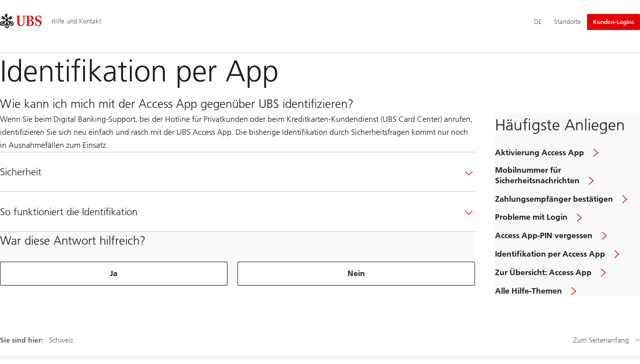

--- FILE ---
content_type: text/html;charset=utf-8
request_url: https://www.ubs.com/ch/de/help/access-app/identification.html
body_size: 11677
content:


<!DOCTYPE HTML><html lang="de" dir="ltr" class="no-js"><head><meta charset="UTF-8"/><meta name="UBSProbing" content="---"/><title>Identifikation per Access App | UBS Schweiz</title><meta name="description" content="Wie kann ich mich mit der Access App gegenüber UBS identifizieren? Hier finden Sie Antworten und schnelle Hilfe."/><meta name="template" content="content"/><meta name="viewport" id="viewport" content="width=device-width,initial-scale=1.0"/><meta property="og:title" content="Identifikation per App"/><meta property="og:site_name" content="Hilfe und Kontakt"/><meta property="og:image" content="https://www.ubs.com/ch/de/help/access-app/identification/_jcr_content/root/pagehead/opengraphimage.coreimg.jpg/1513914937/three-keys.jpg"/><meta property="og:image:secure_url" content="https://www.ubs.com/ch/de/help/access-app/identification/_jcr_content/root/pagehead/opengraphimage.coreimg.jpg/1513914937/three-keys.jpg"/><meta property="og:type" content="website"/><meta property="og:description" content="Antworten auf häufige Fragen und Anleitungen"/><meta property="og:url" content="https://www.ubs.com/ch/de/help/access-app/identification.html"/><meta name="twitter:site" content="@UBS"/><link rel="manifest" href="/ch/de/help/access-app/identification.smartappmanifest.xjson"/><script type="application/ld+json">
    {"@context":"https://schema.org","@type":"BreadcrumbList","itemListElement":[{"@type":"ListItem","position":1,"item":{"@id":"https://www.ubs.com/ch/de.html","name":"Schweiz"}}]}

</script><script type="application/ld+json">
    {"@context":"https://schema.org","type":"Website","name":"identification","headline":"Identifikation per App","description":"Wie kann ich mich mit der Access App gegenüber UBS identifizieren? Hier finden Sie Antworten und schnelle Hilfe.","url":"https://www.ubs.com/ch/de/help/access-app/identification.html","image":{"type":"ImageObject","width":1279,"height":721,"url":"https://www.ubs.com/ch/de/help/access-app/identification/_jcr_content/root/pagehead/mainimage.img.jpg"},"datePublished":"2023-05-24T13:53:53.915+02:00","dateModified":"2023-05-24T13:50:29.233+02:00","mainEntityOfPage":"https://www.ubs.com/ch/de/help/access-app/identification.html","author":{"type":"Organization","name":"UBS"},"publisher":{"type":"Organization","name":"UBS","url":"https://www.ubs.com/","logo":{"type":"ImageObject","width":127,"height":46,"url":"https://www.ubs.com/etc/designs/fit/img/UBS_Logo_Semibold.svg"}}}

</script><link rel="canonical" href="https://www.ubs.com/ch/de/help/access-app/identification.html"/><script>
        document.documentElement.classList.replace('no-js', 'js');
    </script><script>
    window.digitalData = {
        pageInstanceID: 'prod.publish\/content\/sites\/ch\/de\/help\/access\u002Dapp\/identification',
        page: {
            pageInfo: {
                pageID: '',
                language: 'de',
                geoRegion: 'ch',
                AEMbuild: '11.53.9',
                breadCrumbs: ["Schweiz"],
            },
            category: {
                pageType: 'ubs\/fit\/components\/pages\/content\/v3\/content',
            },
            attributes: {
                pageLoadStart: Date.now().toString(),
                contentID: 'dcd10bca\u002Dfea8\u002D47cc\u002D8e6b\u002D06e80ca29aad',
                businessDivision: 'ubs.switzerland',
                contentTitle: 'Identifikation per Access App | UBS Schweiz',
                pageCountry: 'ch',
                pagePath: '\/content\/sites\/ch\/de\/help\/access\u002Dapp\/identification',
                bulkredirectlink: new URL(location.href).searchParams.get('bulkredirectlink'),
                errorPage: '',
                deviceRendition: 'default',
                contentType: '\/conf\/ubs\/settings\/wcm\/templates\/content',
                newsPath: '',
                articlePath: '',
                displayDate: '',
                pageDirectory: '\/help\/access\u002Dapp\/identification',
                tags: 'Instructions,Access App,Private Clients,Digital Banking,Bildung,Online Help And Support,Switzerland',
                enableTarget: 'false',
                trackAdForm: true,
                trackDecibel: !![
    
                        true,
    
    ][0],
    serverTime: 'Tuesday, 20-Jan-2026 23:44:30 GMT'
            },
        },
        event: [],
        user: {
            profile: {
                attributes: {
                    userAgent: navigator.userAgent,
                    loginStatus: '',
                    geolocationCountry: 'US',
                    geolocationState: 'OH',
                    geolocationCity: 'COLUMBUS',
                },
            },
        },
        version: '1.0',
        config: {
            trackingServer: 'www.ubs.com'
        },
    };
</script><script>
        window.cookie_management_geoCountry = digitalData?.user?.profile?.attributes?.geolocationCountry;
        window.cookie_management_geoState = digitalData?.user?.profile?.attributes?.geolocationState;
    </script><script class="privacysettings-package-script">
        window.cookie_management_isBot = false;
        </script><script class="privacysettings-package-script">
    {
        // Variables set to define the behavior of the component
        window.cookie_management_prefix = "ubs_cookie_settings_";
        window.cookie_management_ver = "2.0.4";
        window.cookie_lifetime_optedIn = "15768000";
        window.cookie_lifetime_optedOut = "7884000";
        window.cookie_management_tracking_pixel_url = "https:\/\/secure.ubs.com\/etc\/designs\/fit\/img\/blank.gif";
        window.cookie_management_lightCountries = ['TR','AF','AG','AL','BJ','BS','CD','CR','EG','ID','IL','JO','MX','YE','SG','TW','HK','CK','FJ','KN','MK','NI','RE','ST','TZ','ZW','BL','CL','FK','HM','KP','ML','RS','SV','UA','BM','CM','FM','HN','MM','NP','RU','SX','UG','AI','BN','HT','KW','MN','NR','RW','SY','UM','BO','CO','GA','KY','MO','NU','SA','SZ','AM','BQ','GD','KZ','MP','NZ','SB','TC','UY','AO','CU','GE','IM','LA','MQ','OM','SC','TD','UZ','AQ','CV','IN','LB','MR','PA','SD','VA','AR','BT','CW','GH','IO','LC','MS','PE','TG','VC','AS','BV','CX','GI','IQ','LI','MU','TH','VE','AU','BW','DJ','GL','IR','LK','MV','PG','SH','TJ','VG','AW','BY','DM','GM','IS','LR','MW','PH','TK','VI','AX','BZ','DO','GN','JM','LS','PK','SJ','TL','VN','AZ','DZ','GP','LY','MY','PM','TM','VU','BA','CC','EC','GQ','MA','MZ','PN','SL','TN','WF','BB','GS','KE','MD','NA','PR','SM','TO','WS','BD','CF','GT','KG','ME','NC','PS','SN','BF','CG','EH','GU','KH','NE','PW','SO','TT','YT','BH','ER','GW','KI','MG','NF','PY','SR','TV','ZA','BI','CI','ET','GY','KM','MH','NG','QA','SS','ZM','AE','JP','US'];
        window.cookie_management_strictCountries = ['KR','GG','GB','AT','BE','BG','CY','CZ','DE','DK','EE','ES','FI','FR','GR','HR','HU','IE','IT','LT','LU','MT','NL','PL','PT','RO','SE','SI','SK','JE','MC','LV','BR','CN','NO','FO','GF','TF','PF','CA','MF','CH','UK','FX','PP'];
        window.cookie_management_lightStates = [''];
        window.cookie_management_strictStates = [''];

        // Constants
        window.cookie_management_privacy_policies = {
            none: '',
            light: 'LIGHT',
            twoStepVariation: 'TWO_STEP_VARIATION'
        };

        window.cookie_management_permissions_map = {
            functional: 1,
            thirdParty: 4,
            userPreferences: 2,
            analytics: 3,
            generalFunctional: 0,
        };

        window.cookie_management_default_permission_values = {
            [window.cookie_management_permissions_map.generalFunctional]: true,
            [window.cookie_management_permissions_map.functional]: true,
            [window.cookie_management_permissions_map.userPreferences]: false,
            [window.cookie_management_permissions_map.analytics]: false,
            [window.cookie_management_permissions_map.thirdParty]: false
        };

        const useStateLocation = false;
        const {
            cookie_management_geoState,
            cookie_management_geoCountry,
            cookie_management_strictStates,
            cookie_management_lightStates,
            cookie_management_strictCountries,
            cookie_management_lightCountries
            } = window;

        // Utility functions
        const siteCountryFromUrl = window.location.pathname.split('/')?.[1]?.toUpperCase(); // only works in publish
        const isCountryInList = (list) => list.includes(cookie_management_geoCountry) || list.includes(siteCountryFromUrl);

        // Computed variables
        window.cookie_management_privacy_settings_cookie_name =
            '' + cookie_management_prefix + cookie_management_ver;

        const useStateBased = !!(useStateLocation && cookie_management_geoState && (cookie_management_strictStates?.length || cookie_management_lightStates?.length));

        const isStrictPolicy =
            (useStateBased && cookie_management_strictStates.includes(cookie_management_geoState)) ||
            (useStateBased && cookie_management_strictCountries.includes(siteCountryFromUrl)) ||
            (cookie_management_geoCountry && isCountryInList(cookie_management_strictCountries));

        const isLightPolicy =
            (useStateBased && cookie_management_lightStates.includes(cookie_management_geoState)) ||
            (cookie_management_geoCountry && isCountryInList(cookie_management_lightCountries));

        window.cookie_management_is_strict_policy = isStrictPolicy;
        window.cookie_management_is_light_policy = !isStrictPolicy && isLightPolicy;
        window.cookie_management_is_none_policy = !!(
            cookie_management_geoCountry
            && !isStrictPolicy
            && !isLightPolicy
        );
    }
    </script><script>
        window.cookie_management_privacySettingsDialogUrl = "\/global\/de\/privacy\u002Dsettings.lightbox.privacysettingslightbox.page_head.onlycontent.html";
        window.cookie_management_privacySettingsBannerUrl = "\/global\/de\/privacy\u002Dsettings.privacysettingsbanner.onlycontent.html";
    </script><script class="privacysettings-package-script">
        if (window.cookie_management_is_strict_policy) {
            window.cookie_management_privacyPolicy = window.cookie_management_privacy_policies.twoStepVariation;
        } else if (window.cookie_management_is_light_policy) {
            window.cookie_management_privacyPolicy = window.cookie_management_privacy_policies.light;
        } else if (window.cookie_management_is_none_policy) {
            window.cookie_management_privacyPolicy = window.cookie_management_privacy_policies.none;
        }
    </script><script class="privacysettings-package-script">
        if (typeof window.cookie_management_privacyPolicy === 'undefined') {
            window.cookie_management_is_strict_policy = true;
            window.cookie_management_privacyPolicy = window.cookie_management_privacy_policies.twoStepVariation;
        }
    </script><script>
        window.cookie_management_suppress = false;
    </script><script class="privacysettings-package-script">
        window.cookie_management_getPrivacySettings=()=>{const e=window.cookie_management_permissions_map,i=(e=>{const i=("; "+document.cookie).split("; "+e+"=");if(i.length>=2)return i.pop().split(";").shift()})(window.cookie_management_privacy_settings_cookie_name),n={thirdParty:!1,tracking:!1,userPreference:!1,functional:!0};return i?(n.thirdParty=i.includes(e.thirdParty),n.tracking=i.includes(e.analytics),n.userPreference=i.includes(e.userPreferences)):!1===window.cookie_management_is_strict_policy&&(n.thirdParty=!0,n.tracking=!0,n.userPreference=!0),n};
    </script><script>
        window.launch_library_src = "//assets.adobedtm.com/87f37070a3c7/874afce1f0f7/launch\u002D6f3222d0ac97.min.js";
        window.adobe_analytics_enabled = "true";
    </script><noscript id="trackingModulesSrc"><script src="/etc/designs/fit/includes/tracking_launch_modules.min.ACSHASHe84b8e3da3ef537b1170fc38d5ab1f9c.js" null></script></noscript><script src="/etc/designs/fit/includes/tracking_launch_main.min.ACSHASHe74c84c661f1a531d2ae22f7e83b4133.js" async></script><link rel="stylesheet" href="/etc/designs/fit/includes/css/responsive_v2/publish/legacy_clientlibs/legacy_commons.min.ACSHASH81d00eec2b6292953b72d4cc3104db80.css" type="text/css"><link rel="stylesheet" href="/etc/designs/fit/includes/css/components/sectionheader/publish.min.ACSHASHd4f9464fe134f3f7292aaf56a23f6634.css" type="text/css"><link rel="stylesheet" href="/etc/designs/fit/includes/css/components/privacysettingsdialog/publish.min.ACSHASH0235ddd9c5c370cf4868c3dc3b983137.css" type="text/css"><link rel="preload" as="font" href="/etc/designs/fit/css/type/FrutigerforUBSWeb-Lt.202008181632.woff2" type="font/woff2" crossorigin="anonymous"/><link rel="preload" as="font" href="/etc/designs/fit/css/type/FrutigerforUBSWeb-Md.202008181632.woff2" type="font/woff2" crossorigin="anonymous"/><link rel="preload" as="font" href="/etc/designs/fit/css/type/UBS-Desktop-Responsive-Icons.202109031523.woff2" type="font/woff2" crossorigin="anonymous"/><script src="/etc/designs/fit/includes/js/components/privacysettings/publish.min.ACSHASH8276a0ab32a6acc7c5c8ca3f34dcc83e.js" defer></script><script src="/etc/designs/fit/includes/js/common/js/loader.min.ACSHASH875bac8a4934814207400e56ba496fbd.js" defer></script><script src="/etc/designs/fit/includes/js/common/js/vendors/vendors.default.min.ACSHASH210d6ffc0c5f247a49089dcfd649f621.js" defer></script><script src="/etc/designs/fit/includes/js/common/js/utils.min.ACSHASHcd0ec7677b38715aef1152790d76653f.js" defer></script><script src="/etc/designs/fit/includes/js/common/js/lightbox.min.ACSHASHb2c267a88780684c04f9bfc6c5a4ddfe.js" defer></script><script src="/etc/designs/fit/includes/js/responsive_v2/publish/js/main.min.ACSHASHdcef95f94d7e4595d153c73e5a20178d.js" defer></script><script src="/etc/designs/fit/includes/shared_assets/clientlibs/jquery.min.ACSHASH2c872dbe60f4ba70fb85356113d8b35e.js" defer></script><script src="/etc/designs/fit/includes/shared_assets/clientlibs/jquery_migrate.min.ACSHASHfad78486d895a1cb63d4d7259ddcbef8.js" defer></script><script src="/etc/designs/fit/includes/shared_assets/clientlibs/jquery_ui.min.ACSHASH78e7f9ce5bb8fccbc3073da0bafe5329.js" defer></script><script src="/etc/designs/fit/includes/shared_assets/clientlibs/legacy_base_utils.min.ACSHASH57c7a2347bd5b07a747594a244b113fc.js" defer></script><script src="/etc/designs/fit/includes/js/responsive_v2/publish/legacy_clientlibs/legacy_commons.min.ACSHASH0a22a7a392cc376c342e332bf7c1e260.js" defer></script><script src="/etc/designs/fit/includes/js/responsive_v2/publish/legacy_clientlibs/legacy_utils.min.ACSHASHe3350425e032965428b0a3fb9e8f3cae.js" defer></script><script src="/etc/designs/fit/includes/js/responsive_v2/publish/legacy_clientlibs/legacy_modules.min.ACSHASH05dcc1cbf90722ac0c0d196e19024e0e.js" defer></script><script src="/etc/designs/fit/includes/js/responsive_v2/publish/legacy_clientlibs/legacy_config.min.ACSHASH6182c0051bf2b7a3d70d06032c3a9a0c.js" defer></script><script src="/etc/designs/fit/includes/shared_assets/clientlibs/legacy_base.min.ACSHASH1df1b6bc8e711573203c451b8f5f51bf.js" defer></script><script type="text/javascript">
            if ( !window.CQ_Analytics ) {
                window.CQ_Analytics = {};
            }
            if ( !CQ_Analytics.TestTarget ) {
                CQ_Analytics.TestTarget = {};
            }
            CQ_Analytics.TestTarget.clientCode = 'ubsag';
            CQ_Analytics.TestTarget.currentPagePath = '\/content\/sites\/ch\/de\/help\/access\u002Dapp\/identification';
        </script><script src="/etc.clientlibs/cq/testandtarget/clientlibs/testandtarget/parameters.min.ACSHASH775c9eb7ff4c48025fbe3d707bcf5f55.js"></script><script src="/etc.clientlibs/clientlibs/granite/jquery.min.ACSHASH3e24d4d067ac58228b5004abb50344ef.js"></script><script src="/etc.clientlibs/cq/personalization/clientlib/personalization/integrations/commons.min.ACSHASH3d73584ddfdcb853a3a5d76cd1da5be0.js"></script><script src="/etc.clientlibs/cq/testandtarget/clientlibs/testandtarget/atjs-integration.min.ACSHASHfc8ef6447fa888623aca974c48fc1b35.js"></script><link rel="icon" sizes="192x192" href="https://www.ubs.com/etc/designs/fit/img/favicons/icon-192x192.png"/><link rel="apple-touch-icon" sizes="180x180" href="https://www.ubs.com/etc/designs/fit/img/favicons/apple-touch-icon-180x180.png"/><link rel="apple-touch-icon" sizes="167x167" href="https://www.ubs.com/etc/designs/fit/img/favicons/apple-touch-icon-167x167.png"/><link rel="apple-touch-icon" sizes="152x152" href="https://www.ubs.com/etc/designs/fit/img/favicons/apple-touch-icon-152x152.png"/><link rel="apple-touch-icon" sizes="120x120" href="https://www.ubs.com/etc/designs/fit/img/favicons/apple-touch-icon-120x120.png"/><link rel="”apple-touch-icon-precomposed”" sizes="180x180" href="https://www.ubs.com/etc/designs/fit/img/favicons/apple-touch-icon-180x180.png"/><link rel="shortcut icon" href="https://www.ubs.com/etc/designs/fit/img/favicons/icon-192x192.png"/><meta name="msapplication-square310x310logo" content="https://www.ubs.com/etc/designs/fit/img/favicons/icon-310x310.png"/><meta name="msapplication-wide310x150logo" content="https://www.ubs.com/etc/designs/fit/img/favicons/icon-310x150.png"/><meta name="msapplication-square150x150logo" content="https://www.ubs.com/etc/designs/fit/img/favicons/icon-150x150.png"/><meta name="msapplication-square70x70logo" content="https://www.ubs.com/etc/designs/fit/img/favicons/icon-70x70.png"/></head><body class="content basepage page basicpage" data-nn-params-tracking="{&#39;options&#39;:{&#39;module&#39;:{&#39;scroll&#39;:{&#39;delay&#39;: 20000 }}}}" data-cmp-link-accessibility-enabled data-cmp-link-accessibility-text="opens in a new tab"><img class="is-hidden" alt="" src="https://secure.ubs.com/etc/designs/fit/img/blank.gif"/><div id="doc" class="grid-doc "><div class="container grid-doc"><div class="container__base"><div class="container__content"><div class="primaryheader"><link rel="stylesheet" href="/etc/designs/fit/includes/css/components/primaryheader/publish.min.ACSHASHb5f5956eee14711167423bc337b6b98a.css" type="text/css"><script src="/etc/designs/fit/includes/js/components/primaryheader/publish.min.ACSHASH8509f144eb23d45621921263f8a7ce2c.js" defer></script><script src="/etc/designs/fit/includes/js/components/primaryheader/sitetitle/publish.min.ACSHASHab31b23a58c661eaf8ba1c3fbc2a0c39.js" defer></script><script src="/etc/designs/fit/includes/js/components/primaryheader/mobilenavigation/publish.min.ACSHASH105832a82ef347abd0a0fb2e4cd238ea.js" defer></script><header data-nc="PrimaryHeader" data-tracking-area="header" class="primaryheader__base "><div class="skiplinks__base"><h2 class="is-visuallyHidden">
            Skip Links
        </h2><a class="skiplinks__link is-focusable" accesskey="1" href="#main">
            Content Area
        </a><a class="skiplinks__link is-focusable" accesskey="2" href="#mainnavigation">
            Hauptnavigation
        </a></div><script src="/etc/designs/fit/includes/js/components/alertribbon/publish.min.ACSHASHe35f58cc32fd2351fb449534382d06e0.js" defer></script><link rel="stylesheet" href="/etc/designs/fit/includes/css/components/alertribbon/publish.min.ACSHASH2a32902cfaddfca7de5617115f051678.css" type="text/css"><div class="overlay__backdrop is-hidden"></div><div class="primaryheader__mainWrapper maxWidth-container"><button class="primaryheader__stickyButton" tabindex="-1" aria-hidden="true"></button><section class="primaryheader__itemsWrapper primaryheader__itemsWrapper--siteTitle sitetitle__base" data-nc="SiteTitle"><div class="logo"><a class="sitetitle__logo js-header-logo" href="/ch/de.html" data-nc="HeaderLogo" data-nc-params-headerlogo='{"options": {
        "emptyLogoLink": true
     }}' data-tracking-element="logo"><figure class="sitetitle__logoWrapper"><img class="sitetitle__logoImg sitetitle__logoImg--default" alt="UBS-Logo, zur Startseite" src="/etc/designs/fit/img/UBS_Logo_Semibold.svg"/></figure></a><script src="/etc/designs/fit/includes/js/components/logo/publish.min.ACSHASH4937504672b0eab9f1db702ad70faf39.js" defer></script></div><div class="sitetitle"><div class="sitetitle__titleWrapper sitetitle__item"><a class="sitetitle__link" href="/ch/de/help.html" title="Hilfe und Kontakt"><span class="sitetitle__text">Hilfe und Kontakt</span></a></div></div></section><section class="primaryheader__itemsWrapper primaryheader__itemsWrapper--metaNavigation"><div class="metanavigation"><script src="/etc/designs/fit/includes/js/components/primaryheader/metanavigation/publish.min.ACSHASHd96559a6789cd9bca0e1c1ab7b8a7763.js" defer></script><nav class="metanavigation__base metanavigation__base--loading" aria-label="Hauptnavigation" data-nc="MetaNavigation"><h2 class="is-visuallyHidden">Hauptnavigation</h2><ul class="metanavigation__list metanavigation__list--firstLevel"><li class="metanavigation__item metanavigation__item--language"><button type="button" class="metanavigation__link metanavigation__link--heading primaryheader__visibility--desktop" data-nn-id="metaNavigationLanguage" aria-expanded="false" aria-haspopup="true"><span>DE</span></button><div class="primaryheader__content"><ul class="metanavigation__list metanavigation__list--horizontal metanavigation__list--secondLevel"><li><a href="/ch/en/help/access-app/identification.html" aria-label="Wählen Sie Ihre Sprache, English" class="link-v1__base   " hreflang="EN" lang="EN"><span class="link-v1__text">English</span></a></li><li><a href="/ch/de/help/access-app/identification.html" aria-label="Wählen Sie Ihre Sprache, Deutsch" class="link-v1__base link-v1__base--active  " aria-current="page" hreflang="DE" lang="DE"><span class="link-v1__text">Deutsch</span></a></li><li><a href="/ch/fr/help/access-app/identification.html" aria-label="Wählen Sie Ihre Sprache, Français" class="link-v1__base   " hreflang="FR" lang="FR"><span class="link-v1__text">Français</span></a></li><li><a href="/ch/it/help/access-app/identification.html" aria-label="Wählen Sie Ihre Sprache, Italiano" class="link-v1__base   " hreflang="IT" lang="IT"><span class="link-v1__text">Italiano</span></a></li></ul></div></li><li class="metanavigation__item metanavigation__item--locations"><a class="metanavigation__link metanavigation__link--heading" href="https://www.ubs.com/standorte.html"><span>Standorte</span></a></li></ul><ul class="metanavigation__list metanavigation__list--firstLevel"><li class="accountmenu metanavigation__item metanavigation__item--login"><button data-validate="false" class="actionbtn__link svgicon--hoverTrigger actionbtn--color-red metanavigation__button metanavigation__button--js primaryheader__visibility--desktop" data-nn-id="login" aria-haspopup="true" aria-expanded="false"><span class="actionbtn__title">Kunden-Logins</span></button><a href="/ch/de/services/private/logins.html" class="actionbtn__link svgicon--hoverTrigger actionbtn--color-red metanavigation__button metanavigation__button--no-js primaryheader__visibility--desktop"><span class="actionbtn__title">Kunden-Logins</span></a><div class="primaryheader__content primaryheader__visibility--desktop"><section class="metanavigation__list metanavigation__list--secondLevel"><h3 class="primaryheader__title primaryheader__title--small">Wählen Sie Ihr Login</h3><section class="metanavigation__listWrapper"><h4 class="title-v2__base "><span class="title-v2__text">UBS Privatpersonen</span></h4><ul class="metanavigation__list metanavigation__list--thirdLevel"><li><a href="https://ebanking-ch.ubs.com/workbench/WorkbenchOpenAction.do?login&locale=de-CH" class="link-v1__base   "><span class="link-v1__text">UBS E-Banking in der Schweiz</span></a></li><li><a href="https://safe-ch.ubs.com/app/H36/init?login&locale=de-CH" class="link-v1__base   "><span class="link-v1__text">UBS Safe</span></a></li><li><a href="https://quotes-global.ubs.com/go/?login&locale=de-CH" class="link-v1__base   "><span class="link-v1__text">UBS Quotes</span></a></li></ul><h4 class="title-v2__base "><span class="title-v2__text">UBS Unternehmen und Institutionelle</span></h4><ul class="metanavigation__list metanavigation__list--thirdLevel"><li><a href="https://ebanking-ch1.ubs.com/workbench/Index.do?login&locale=de-CH" class="link-v1__base   "><span class="link-v1__text">UBS E-Banking und Online Services in der Schweiz</span></a></li><li><a href="https://connect-ch.ubs.com/workbench/WorkbenchOpenAction.do?login&locale=de-CH" class="link-v1__base   "><span class="link-v1__text">UBS Connect</span></a></li><li><a href="https://asset-wizard.ubs.com/" class="link-v1__base   "><span class="link-v1__text">UBS Asset Wizard</span></a></li><li><a href="/global/de/collections/keylink.html" class="link-v1__base   "><span class="link-v1__text">UBS KeyLink</span></a></li></ul><h4 class="title-v2__base "><span class="title-v2__text">Credit Suisse Privatpersonen</span></h4><ul class="metanavigation__list metanavigation__list--thirdLevel"><li><a href="https://direct.credit-suisse.com/dn/c/cls/auth?language=de" class="link-v1__base   "><span class="link-v1__text">Online Banking für Privatkunden</span></a></li><li><a href="https://rewards.credit-suisse.com/cs/rewards/p/d/#" class="link-v1__base   "><span class="link-v1__text">Bonviva Prämienwelt</span></a></li><li><a href="https://direct.credit-suisse.com/dn/c/cls/auth?language=de" class="link-v1__base   "><span class="link-v1__text">my Solutions (Cross asset trading)</span></a></li></ul><h4 class="title-v2__base "><span class="title-v2__text">Credit Suisse Unternehmen und Institutionelle</span></h4><ul class="metanavigation__list metanavigation__list--thirdLevel"><li><a href="https://direct.credit-suisse.com/dn/c/cls/auth?language=de" class="link-v1__base   "><span class="link-v1__text">Online Banking für Unternehmen</span></a></li><li><a href="https://idp.credit-suisse.com/cs/eam/c/cls/samlauth?language=de" class="link-v1__base   "><span class="link-v1__text">Anwendungen für institutionelle Kunden</span></a></li><li><a href="https://idp.credit-suisse.com/cs/eam/c/cls/samlauth?language=de" class="link-v1__base   "><span class="link-v1__text">my Solutions (Cross asset trading)</span></a></li></ul></section><a class="metanavigation__link metanavigation__link--simple" href="/ch/de/services/private/logins.html"><span>Weitere Logins</span></a></section></div><a class="metanavigation__link metanavigation__link--heading primaryheader__visibility--mobile svgicon--hoverTrigger" href="/ch/de/services/private/logins.html"><svg class="svgicon__base entericon__base svgicon__base--regular entericon__base--carbon metanavigation__linkIcon" viewBox="0 0 13 15" aria-hidden="true"><use href="/etc/designs/fit/includes/shared_assets/img/icons/definitions/enter.19062023.svg#svgIconEnter"/></svg><span class="metanavigation__linkText">Kunden-Logins</span></a></li></ul></nav></div></section><section class="primaryheader__itemsWrapper primaryheader__itemsWrapper--mainNavigation"><script src="/etc/designs/fit/includes/js/components/primaryheader/mainnavigation/publish.min.ACSHASH546941dcdfaa9b9b5ae5ae9b1f3b6d3d.js" defer></script><nav id="mainnavigation" class="mainnavigation__base
            mainnavigation__base--horizontal
            
            mainnavigation__base--loading" data-tracking-area="menu" role="navigation" data-nc="MainNavigation" data-nc-params-MainNavigation='{
        "options": {
            "navigationStyle": "horizontal"
        },
        "translations": {
            "closeMenu": "Menü schließen",
            "moreLabel": "Mehr"
        }
     }'><h2 class="is-visuallyHidden" id="mainnavigationtitle">
        Hauptnavigation
    </h2><ul class="mainnavigation__list
               mainnavigation__list--firstLevel
               
               "><li class="mainnavigation__item"><a class="mainnavigation__link
              
              " href="/ch/de/help/my-data.html"><span>Meine Daten</span></a></li><li class="mainnavigation__item"><a class="mainnavigation__link
              
              " href="/ch/de/help/e-banking.html"><span>E-Banking</span></a></li><li class="mainnavigation__item"><a class="mainnavigation__link
              
              primaryheader__visibility--desktop" href="/ch/de/help/mobile-banking.html"><span>Mobile Banking</span></a><button class="mainnavigation__button primaryheader__visibility--mobile " data-nn-id="mainNavigationFirstLevel-2" aria-expanded="false" aria-haspopup="true"><span>Mobile Banking</span><svg class="svgicon__base arrowicon__base svgicon__base--medium arrowicon__animation--dropdown" viewBox="0 0 32 32" aria-hidden="true"><use href="/etc/designs/fit/includes/shared_assets/img/icons/definitions/arrow-24.13112024.svg#svgIconArrowChevron" class="arrowicon__chevron"/><use href="/etc/designs/fit/includes/shared_assets/img/icons/definitions/arrow-24.13112024.svg#svgIconArrowLine" class="arrowicon__line"/></svg></button><div class="primaryheader__content"><div class="mainnavigation__overview primaryheader__visibility--mobile"><a href="/ch/de/help/mobile-banking.html" class="link-v1__base   "><span class="link-v1__text">Zur Übersicht</span></a></div><ul class="mainnavigation__list
               
               mainnavigation__list--secondLevel
               "><li class="mainnavigation__item"><a class="mainnavigation__link
              
              " href="/ch/de/help/mobile-banking/key4-insights-faq.html"><span>UBS key4 insights</span></a></li><li class="mainnavigation__item"><a class="mainnavigation__link
              
              " href="/ch/de/help/mobile-banking/insights-faq.html"><span>Insights: Häufige Fragen und Antworten</span></a></li></ul></div></li><li class="mainnavigation__item"><a class="mainnavigation__link
              
              " href="/ch/de/help/creditcard.html"><span>Kreditkarte / Prepaidkarte</span></a></li><li class="mainnavigation__item"><a class="mainnavigation__link
              
              " href="/ch/de/help/debitcard.html"><span>Debitkarten</span></a></li><li class="mainnavigation__item"><a class="mainnavigation__link
              
              " href="/ch/de/help/account.html"><span>Konto</span></a></li><li class="mainnavigation__item"><a class="mainnavigation__link
              
              " href="/ch/de/help/payments.html"><span>Zahlungen</span></a></li><li class="mainnavigation__item"><a class="mainnavigation__link
              
              " href="/ch/de/help/twint.html"><span>UBS TWINT</span></a></li><li class="mainnavigation__item"><a class="mainnavigation__link
              
              " href="/ch/de/help/keyclub.html"><span>KeyClub</span></a></li><li class="mainnavigation__item"><a class="mainnavigation__link
              
              " href="/ch/de/help/pension.html"><span>Vorsorge</span></a></li><li class="mainnavigation__item"><a class="mainnavigation__link
              
              " href="/ch/de/help/mortgages.html"><span>Hypotheken</span></a></li><li class="mainnavigation__item"><a class="mainnavigation__link
              
              " href="/ch/de/help/key4.html"><span>UBS key4 banking</span></a></li><li class="mainnavigation__item"><a class="mainnavigation__link
              
              " href="/ch/de/help/key4-business.html"><span>UBS key4 business</span></a></li><li class="mainnavigation__item"><a class="mainnavigation__link
              
              " href="/ch/de/help/ubs-manage.html"><span>UBS Manage</span></a></li></ul></nav></section><section class="primaryheader__itemsWrapper primaryheader__itemsWrapper--headerActions"><div class="burgermenu__base mobilenavigation__base" data-nc="MobileNavigation" data-nc-params-MobileNavigation="{
                    &#34;translations&#34;: {
                        &#34;closeMenu&#34;: &#34;Men\u00FC schlie\u00DFen&#34;
                    }
                 }"><button class="burgermenu__button svgicon--hoverTrigger" data-nn-id="burgerMenu" aria-expanded="false" aria-haspopup="true"><span class="is-visuallyHidden">Öffnen Sie das Menü</span><svg class="svgicon__base burgermenuicon__base svgicon__base--medium burgermenuicon__base--carbon burgermenu__buttonIcon" viewbox="0 0 24 24" aria-hidden="true"><use href="/etc/designs/fit/includes/shared_assets/img/icons/definitions/burgermenu.14062023.svg#svgIconBurger"/></svg><svg class="svgicon__base closeicon__base svgicon__base--small closeicon__base--carbon is-hidden burgermenu__closeButtonIcon" viewbox="0 0 22 22" aria-hidden="true"><use href="/etc/designs/fit/includes/shared_assets/img/icons/definitions/close.03102022.svg#svgIconClose"/></svg></button><div class="primaryheader__content"></div></div></section></div></header></div><div class="default pageheadregular basecomponent"><link rel="stylesheet" href="/etc/designs/fit/includes/css/components/pageheadline/publish.min.ACSHASHd9a7459a37945b573aa58d813a145246.css" type="text/css"><header id="pagehead-id" class="basecomponent pageheadline__base pageheadline__base--regular maxWidth-container
                       
                       
                       "><div class="pageheadline__flexwrapcolumns grid-container"><div class="pageheadline__wrapper
            pageheadline__wrapper--noImpulseLine"><hgroup><h1 class="pageheadline__hl
                   pageheadline__hl--large
                   ">
                Identifikation per App
            </h1></hgroup><p class="pageheadline__info">
            Wie kann ich mich mit der Access App gegenüber UBS identifizieren?<br /></p></div></div></header></div><div class="contentarea grid-container"><div class="grid-row
            contentarea__row contentarea__row--hasFeatureArea
            maxWidth-container"><main role="main" id="main" class="contentarea__main contentarea__content
                 grid-main grid-main--withAside
                 grid-content
                 js-content-main
                 " tabindex="-1"><div class="container container--topLevel"><div class="container__base"><div class="container__content"><div class="section section--spacingAbove gridcontrol3 gridcontrol3--topLevel keyline-default"><div class="gridcontrol3__base gridcontrol3__base--lt1
            gridcontrol3__content
            " id="toplevelgrid_47f69ad503"><div class="gridcontrol3__row grid-row"><div class="container container--stackedContent gridcontainer gridcontainer--gap-medium gridcontrol3__cell"><div class="container__base"><div class="container__content"><div data-nc="GridContext" class="basecomponent basecomponent__base textimage textimage__base textimagegridcontext__context--extra-narrow" data-gridcontext-name="textimagegridcontext"><div class="highlighting__base highlighting__base--default " id="textimage-1609650929" style="--imagecomponent-width: 100%"><div class="textimage__richtext richtext__base  "><p>Wenn Sie beim Digital Banking-Support, bei der Hotline für Privatkunden oder beim Kreditkarten-Kundendienst (UBS Card Center) anrufen, identifizieren Sie sich neu einfach und rasch mit der UBS Access App. Die bisherige Identifikation durch Sicherheitsfragen kommt nur noch in Ausnahmefällen zum Einsatz.</p></div></div></div><div class="basecomponent accordion basecomponent__base"><link rel="stylesheet" href="/etc/designs/fit/includes/css/components/accordion/publish.min.ACSHASH3bf1f61a66dfff8f44f3134a7d57445d.css" type="text/css"><script src="/etc/designs/fit/includes/js/components/accordion/publish.min.ACSHASH2894d91a66d9273adcd4b62958e291dd.js" defer></script><div class="accordion__base accordion-responsive" data-nc="Accordion" data-nc-params-Accordion='{
             "expandText": "Alle erweitern",
             "collapseText": "Alle reduzieren",
             "defaultSection": -1,
             "id": 566063616
    }'><div class="accordion__sections"><div class="accordion__section"><button class="accordion__split accordion__split--accordionsplit_c40c54c5b3" data-tracking-element="accordion-split" aria-controls="c1546072769" aria-expanded="false" data-nn-launch-tracking-id="Sicherheit" id="1546072769"><span class="accordion__hl" id="accordionsplit_c40c54c5b3">
            Sicherheit
        </span><span class="accordion__arrowIcon"></span></button><div class="accordion__contentWrapper
                container container--stackedContent container--stackedContent-large" aria-hidden="true" aria-labelledby="1546072769" id="c1546072769" role="region"><div class="accordion__content
                    container__content"><div data-nc="GridContext" class="basecomponent basecomponent__base textimage textimage__base textimagegridcontext__context--extra-narrow" data-gridcontext-name="textimagegridcontext"><div class="highlighting__base highlighting__base--default " id="textimage-518574720" style="--imagecomponent-width: 100%"><div class="textimage__richtext richtext__base  "><p>Die Identifikation via Access App ist nicht nur sicherer als die Beantwortung von Fragen, sondern auch wesentlich schneller. Sie basiert auf dem bewährten Sicherheitsstandard der UBS Access App.</p><p><b>Wichtig:</b> Identifizieren Sie sich mit der Access App nur dann, wenn Sie eine der oben genannten Hotlines <b>selber über eine Ihnen bekannte Telefonnummer</b> angerufen haben. Wenn jemand Sie kontaktiert und zur Verwendung der Access App auffordert, beenden Sie den Anruf bitte umgehend.</p></div></div></div></div></div></div><div class="accordion__section"><button class="accordion__split accordion__split--accordionsplit_1366033344_16ee388ae0" data-tracking-element="accordion-split" aria-controls="c937325437" aria-expanded="false" data-nn-launch-tracking-id="So funktioniert die Identifikation" id="937325437"><span class="accordion__hl" id="accordionsplit_1366033344_16ee388ae0">
            So funktioniert die Identifikation
        </span><span class="accordion__arrowIcon"></span></button><div class="accordion__contentWrapper
                container container--stackedContent container--stackedContent-large" aria-hidden="true" aria-labelledby="937325437" id="c937325437" role="region"><div class="accordion__content
                    container__content"><div data-nc="GridContext" class="basecomponent basecomponent__base textimage textimage__base textimagegridcontext__context--extra-narrow" data-gridcontext-name="textimagegridcontext"><div class="highlighting__base highlighting__base--default " id="textimage-1720223009" style="--imagecomponent-width: 100%"><div class="textimage__richtext richtext__base  "><ol class="list-numbered"><li>Sie rufen eine der oben genannten Hotlines an.</li><li>Sie erhalten eine Push-Nachricht auf Ihrem Mobiltelefon.</li><li>Tippen Sie auf die Push-Nachricht und loggen Sie sich in die Access App ein. Falls Sie keine Push-Nachricht erhalten haben, finden Sie diese in der Access App unter «Nachrichten».</li><li>Bestätigen Sie innerhalb von drei Minuten, dass Sie UBS selber angerufen haben.</li><li>Ein Einmal-Code wird Ihnen angezeigt. Teilen Sie diesen dem UBS-Mitarbeiter am Telefon mit.</li><li>Der UBS-Mitarbeiter validiert den Code. Die Identifizierung ist damit abgeschlossen und das Gespräch kann beginnen.<br /></li></ol><p><strong>Tipp: </strong>Um Push-Nachrichten der Access App in Zukunft automatisch zu erhalten, aktivieren Sie diese in den Einstellungen Ihres Mobiltelefons.</p></div></div></div></div></div></div></div></div></div></div></div></div></div></div></div><div class="basecomponent basecomponent__base reference reference__base"><div data-component-id="reference-1910000465"><div class="section section--spacingAbove gridcontrol3 gridcontrol3--topLevel keyline-default gridcontrol3--bg1 gridcontrol3--hasBg section--spacingAbove-none"><div class="gridcontrol3__base gridcontrol3__base--lt1
            gridcontrol3__content
            " id="toplevelgrid_ca63ef56b1"><div class="gridcontrol3__row grid-row"><div class="container container--stackedContent gridcontainer gridcontainer--gap-medium gridcontrol3__cell"><div class="container__base"><div class="container__content"><div class="feedback basecomponent basecomponent__base"><link rel="stylesheet" href="/etc/designs/fit/includes/css/components/newform/publish.min.ACSHASH88c46fad344391153c2a59020318ee75.css" type="text/css"><link rel="stylesheet" href="/etc/designs/fit/includes/css/components/feedback/publish.min.ACSHASH6c24be7f9dd20bde09a631fb7afa8843.css" type="text/css"><link rel="stylesheet" href="/etc/designs/fit/includes/css/components/horizontalline/publish.min.ACSHASHf998ed758f25a9842206fd689da1bc4a.css" type="text/css"><script src="/etc/designs/fit/includes/js/components/feedback/publish/js.min.ACSHASH23d4e8c2b9a93b7346271840850d3b7e.js" defer></script><div class="feedback__base feedback__context--extra-narrow newform__base" data-nc="GridContext" data-gridcontext-name="newformgridcontext"><h2 class="feedback__title feedback__title--fontSmall"><span>War diese Antwort hilfreich?</span></h2><div class="feedback__wrapper is-js" data-nc="Feedback" data-nc-params-Feedback='{"options":
                {
                    "analyticsDescription": "",
                    "ratingHeadline": "",
                    "variation": "",
                    "translations": {
                        "liveRegionText": "You rated the product with",
                        "starsText": "stars"
                    },
                    "submitUrl": "https://secure.ubs.com/ch/de/help/feedback/_jcr_content/root/contentarea/mainpar/toplevelgrid/col_1/feedback.submit.html"
                }
             }'><div data-nn-init="validateform form" data-nn-params-form='{"options":
                    {
                        "ajax": {
                            "url": "https://secure.ubs.com/ch/de/help/feedback/_jcr_content/root/contentarea/mainpar/toplevelgrid/col_1/feedback.submit.html",
                            "timeoutMessage": {
                                "title": "Zeitüberschreitung für die Übermittlung von Feedback. Bitte versuchen Sie es erneut."
                            }
                        },
                        "submittype": "onpage"
                    }
                }'><form id="formid-feedback-1486860771" class="newform__action feedback__form"><input name="_charset_" value="UTF-8" type="hidden"/><input name="currentPage" value="/content/sites/ch/de/help/access-app/identification" type="hidden"/><div class="feedback__choiceContent"><button type="submit" data-validate="false" class="actionbtn__link svgicon--hoverTrigger actionbtn--color-white feedback__button feedback__button--affirmative" data-nn-tracking="{&#34;feedbackType&#34;: &#34;positive&#34;, &#34;description&#34;: &#34;&#34;}" name="yes"><span class="actionbtn__title">Ja</span></button><button type="submit" data-validate="false" class="actionbtn__link svgicon--hoverTrigger actionbtn--color-white " data-nn-tracking="{&#34;feedbackType&#34;: &#34;negative&#34;, &#34;description&#34;: &#34;&#34;}" name="no"><span class="actionbtn__title">Nein</span></button></div><div data-component-id="experiencefragment-1157823009" class="experiencefragment__base"></div></form></div></div><div class="form__msg is-no-js"><div class="form__msg-is-error" role="alert"><h3 class="form__msgHl">Bitte aktivieren Sie Javascript in Ihrem Browser und versuchen Sie es erneut.</h3><p class="form__msgTxt">Die Feedback-Komponente kann nicht angezeigt werden.</p></div></div></div></div></div></div></div></div></div></div></div></div></div></div></div></main><aside role="complementary" class="contentarea__featureArea contentarea__content
                  grid-rfa"><div class="container container--topLevel"><div class="container__base"><div class="container__content"><div class="basecomponent basecomponent__base reference reference__base"><div data-component-id="reference--1928401068"><div class="section section--spacingAbove gridcontrol3 gridcontrol3--topLevel keyline-default gridcontrol3--bg1 gridcontrol3--hasBg section--spacingAbove-none"><div class="gridcontrol3__base gridcontrol3__base--lt1
            gridcontrol3__content
            " id="toplevelgrid_872914169_5b17e6c519"><div class="gridcontrol3__row grid-row"><div class="container container--stackedContent gridcontainer gridcontainer--gap-medium gridcontrol3__cell"><div class="container__base"><div class="container__content"><div class="basecomponent basecomponent__base linklistnewlook linklistnewlook__base"><link rel="stylesheet" href="/etc/designs/fit/includes/css/components/linklistnewlook/publish.min.ACSHASH09bde5fb8b259475873328a7c9313632.css" type="text/css"><div class="linklistnewlook__context--extra-narrow" data-nc="GridContext" data-gridcontext-name="linklistnewlookgridcontext"><h2 class="linklistnewlook__hl--large">Häufigste Anliegen</h2><div class="linklistnewlook__wrapper linklistnewlook__wrapper--standard"><ul class="linklistnewlook__list"><li class="linklistnewlook__listItem link basecomponent basecomponent__base"><a href="/ch/de/help/access-app/activation.html" class=" listitem__link listitem__link--linklist svgicon--hoverTrigger listitem__link--internal link__base"><span class="listitem__text">
                Aktivierung Access App</span><span class="hidden is-visuallyHidden"></span><div class="linklist__icon"><svg class="svgicon__base arrowicon__base arrowicon__animation--growHover " viewBox="0 0 32 32" aria-hidden="true"><use href="/etc/designs/fit/includes/shared_assets/img/icons/definitions/arrow-24.13112024.svg#svgIconArrowChevron" class="arrowicon__chevron"/><use href="/etc/designs/fit/includes/shared_assets/img/icons/definitions/arrow-24.13112024.svg#svgIconArrowLine" class="arrowicon__line"/></svg></div></a></li><li class="linklistnewlook__listItem link basecomponent basecomponent__base"><a href="/ch/de/help/my-data/mobilenumber-notification.html" class=" listitem__link listitem__link--linklist svgicon--hoverTrigger listitem__link--internal link__base"><span class="listitem__text">
                Mobilnummer für Sicherheitsnachrichten</span><span class="hidden is-visuallyHidden"></span><div class="linklist__icon"><svg class="svgicon__base arrowicon__base arrowicon__animation--growHover " viewBox="0 0 32 32" aria-hidden="true"><use href="/etc/designs/fit/includes/shared_assets/img/icons/definitions/arrow-24.13112024.svg#svgIconArrowChevron" class="arrowicon__chevron"/><use href="/etc/designs/fit/includes/shared_assets/img/icons/definitions/arrow-24.13112024.svg#svgIconArrowLine" class="arrowicon__line"/></svg></div></a></li><li class="linklistnewlook__listItem link basecomponent basecomponent__base"><a href="/ch/de/help/e-banking/beneficiary.html" class=" listitem__link listitem__link--linklist svgicon--hoverTrigger listitem__link--internal link__base"><span class="listitem__text">
                Zahlungsempfänger bestätigen</span><span class="hidden is-visuallyHidden"></span><div class="linklist__icon"><svg class="svgicon__base arrowicon__base arrowicon__animation--growHover " viewBox="0 0 32 32" aria-hidden="true"><use href="/etc/designs/fit/includes/shared_assets/img/icons/definitions/arrow-24.13112024.svg#svgIconArrowChevron" class="arrowicon__chevron"/><use href="/etc/designs/fit/includes/shared_assets/img/icons/definitions/arrow-24.13112024.svg#svgIconArrowLine" class="arrowicon__line"/></svg></div></a></li><li class="linklistnewlook__listItem link basecomponent basecomponent__base"><a href="/ch/de/help/e-banking/problems-with-access.html" class=" listitem__link listitem__link--linklist svgicon--hoverTrigger listitem__link--internal link__base"><span class="listitem__text">
                Probleme mit Login</span><span class="hidden is-visuallyHidden"></span><div class="linklist__icon"><svg class="svgicon__base arrowicon__base arrowicon__animation--growHover " viewBox="0 0 32 32" aria-hidden="true"><use href="/etc/designs/fit/includes/shared_assets/img/icons/definitions/arrow-24.13112024.svg#svgIconArrowChevron" class="arrowicon__chevron"/><use href="/etc/designs/fit/includes/shared_assets/img/icons/definitions/arrow-24.13112024.svg#svgIconArrowLine" class="arrowicon__line"/></svg></div></a></li><li class="linklistnewlook__listItem link basecomponent basecomponent__base"><a href="/ch/de/help/access-app/forgot-pin.html" class=" listitem__link listitem__link--linklist svgicon--hoverTrigger listitem__link--internal link__base"><span class="listitem__text">
                Access App-PIN vergessen</span><span class="hidden is-visuallyHidden"></span><div class="linklist__icon"><svg class="svgicon__base arrowicon__base arrowicon__animation--growHover " viewBox="0 0 32 32" aria-hidden="true"><use href="/etc/designs/fit/includes/shared_assets/img/icons/definitions/arrow-24.13112024.svg#svgIconArrowChevron" class="arrowicon__chevron"/><use href="/etc/designs/fit/includes/shared_assets/img/icons/definitions/arrow-24.13112024.svg#svgIconArrowLine" class="arrowicon__line"/></svg></div></a></li><li class="linklistnewlook__listItem link basecomponent basecomponent__base"><a href="/ch/de/help/access-app/identification.html" class=" listitem__link listitem__link--linklist svgicon--hoverTrigger listitem__link--internal link__base"><span class="listitem__text">
                Identifikation per Access App</span><span class="hidden is-visuallyHidden"></span><div class="linklist__icon"><svg class="svgicon__base arrowicon__base arrowicon__animation--growHover " viewBox="0 0 32 32" aria-hidden="true"><use href="/etc/designs/fit/includes/shared_assets/img/icons/definitions/arrow-24.13112024.svg#svgIconArrowChevron" class="arrowicon__chevron"/><use href="/etc/designs/fit/includes/shared_assets/img/icons/definitions/arrow-24.13112024.svg#svgIconArrowLine" class="arrowicon__line"/></svg></div></a></li><li class="linklistnewlook__listItem link basecomponent basecomponent__base"><a href="/ch/de/help/access-app.html" class=" listitem__link listitem__link--linklist svgicon--hoverTrigger listitem__link--internal link__base"><span class="listitem__text">
                Zur Übersicht: Access App</span><span class="hidden is-visuallyHidden"></span><div class="linklist__icon"><svg class="svgicon__base arrowicon__base arrowicon__animation--growHover " viewBox="0 0 32 32" aria-hidden="true"><use href="/etc/designs/fit/includes/shared_assets/img/icons/definitions/arrow-24.13112024.svg#svgIconArrowChevron" class="arrowicon__chevron"/><use href="/etc/designs/fit/includes/shared_assets/img/icons/definitions/arrow-24.13112024.svg#svgIconArrowLine" class="arrowicon__line"/></svg></div></a></li><li class="linklistnewlook__listItem link basecomponent basecomponent__base"><a href="/ch/de/help.html" class=" listitem__link listitem__link--linklist svgicon--hoverTrigger listitem__link--internal link__base"><span class="listitem__text">
                Alle Hilfe-Themen</span><span class="hidden is-visuallyHidden"></span><div class="linklist__icon"><svg class="svgicon__base arrowicon__base arrowicon__animation--growHover " viewBox="0 0 32 32" aria-hidden="true"><use href="/etc/designs/fit/includes/shared_assets/img/icons/definitions/arrow-24.13112024.svg#svgIconArrowChevron" class="arrowicon__chevron"/><use href="/etc/designs/fit/includes/shared_assets/img/icons/definitions/arrow-24.13112024.svg#svgIconArrowLine" class="arrowicon__line"/></svg></div></a></li></ul></div></div></div></div></div></div></div></div></div></div></div><div class="basecomponent basecomponent__base reference reference__base"></div></div></div></div></aside></div></div><div class="stickyctainheritancesettings"><link rel="stylesheet" href="/etc/designs/fit/includes/css/components/stickyctareimagined/publish.min.ACSHASH79c520ca014c72ee9529fc0e223c132b.css" type="text/css"><script src="/etc/designs/fit/includes/js/components/stickyctareimagined/publish.min.ACSHASH80daba7e4ede6c74145ece8d5a7e4906.js" defer></script></div><div class="footer"><footer class="footer__base"><div class="footer__topline maxWidth-container"><div class="footer__breadcrumb"><span class="footer__breadcrumbTxt footer__hl">Sie sind hier: </span><ul class="footer__breadcrumbList"><li class="footer__breadcrumbItem"><a href="/ch/de.html" class="footer__breadcrumbLink"><span class="footer__breadcrumbLinkText">Schweiz</span></a></li></ul></div><div class="backtotop__base" role="navigation"><a href="#doc" class="backtotop__link"><span>Zum Seitenanfang</span></a></div></div><div class="footer__highlight footer__highlight--top maxWidth-container"><h2 class="is-visuallyHidden">Footer Navigation</h2><div class="contentarea grid-container"><div class="doormat" id="doormat"><link rel="stylesheet" href="/etc/designs/fit/includes/css/components/doormat/publish.min.ACSHASH1d03077a1503b9a8c8cb83411f09254b.css" type="text/css"><div class="section section--spacingAbove gridcontrol3 gridcontrol3--topLevel gridcontrol3--vspacing-none doormat__base"><div class="gridcontrol3__base gridcontrol3__base--lt15
            gridcontrol3__content
            " id="doormatGrid_8972f1f9aa"><div class="gridcontrol3__row grid-row"><div class="container container--stackedContent gridcontainer gridcontainer--gap-medium gridcontrol3__cell"><div class="container__base"><div class="container__content"></div></div></div><div class="container container--stackedContent gridcontainer gridcontainer--gap-medium gridcontrol3__cell"><div class="container__base"><div class="container__content"></div></div></div><div class="container container--stackedContent gridcontainer gridcontainer--gap-medium gridcontrol3__cell"><div class="container__base"><div class="container__content"></div></div></div><div class="container container--stackedContent gridcontainer gridcontainer--gap-medium gridcontrol3__cell"><div class="container__base"><div class="container__content"></div></div></div></div></div></div></div><div class="footer__wrapper"><div class="footer__innerWrapper"><script src="/etc/designs/fit/includes/js/components/locationselectorfooter/publish.min.ACSHASHab279d1da493528ed5e2bd79d8c9b3bd.js" defer></script><link rel="stylesheet" href="/etc/designs/fit/includes/css/components/locationselectorfooter/publish.min.ACSHASHb16751213c064b80edc9dfa8f6d3bbdb.css" type="text/css"><link rel="stylesheet" href="/etc/designs/fit/includes/css/components/newdropdownlight/publish.min.ACSHASH8b9fb6f515ea0b9e9b128fa0e3e3be64.css" type="text/css"><p class="footer__domicile"><span class="footer__hl">Wohnsitzwechsel </span><button data-nc="LocationSelectorFooter" data-nc-params-locationselectorfooter='{
                    "domicile": "Domizil"
                }' class="footer__linksLink" aria-label="Wohnsitzwechsel, Schweiz"><span class="footer__linksText">Schweiz</span></button></p></div><script src="/etc/designs/fit/includes/js/components/socialsharing/publish.min.ACSHASHe6ccb1a6b61e6981fd1eeb635b048cfa.js" defer></script><link rel="stylesheet" href="/etc/designs/fit/includes/css/components/followus/publish.min.ACSHASHd0fa8c62aa63a95f519dcbab154543d9.css" type="text/css"></div></div></div><div id="disclaimer" class="footer__highlight footer__highlight--bottom maxWidth-container"><div class="contentarea grid-container"><div class="footerLinks footernav__base"><ul class="footer__linksList"><li class="footer__linksItem"><a class="footer__linksLink" href="/global/de/legal/info-on-ubs.html"><span class="footer__linksText">
                    Information zu UBS
                </span></a></li><li class="footer__linksItem"><a class="footer__linksLink" href="/global/de/legal/disclaimer.html"><span class="footer__linksText">
                    Nutzungsbedingungen
                </span></a></li><li class="footer__linksItem"><a class="footer__linksLink" href="/global/de/legal/privacy.html"><span class="footer__linksText">
                    Datenschutzerklärung
                </span></a></li><li class="footer__linksItem"><a class="footer__linksLink" href="/global/de/our-firm/cybersafe.html"><span class="footer__linksText">
                    Cybersicherheit
                </span></a></li><li class="footer__linksItem"><a class="footer__linksLink" href="/global/de/our-firm/cybersafe/phishing.html"><span class="footer__linksText">
                    Betrügerische E-Mails melden
                </span></a></li><li class="footer__linksItem"><a class="footer__linksLink" href="/global/de/legal/country/switzerland/legalnotices.html"><span class="footer__linksText">
                    Rechtliche Hinweise
                </span></a></li><li class="footer__linksItem"><script src="/etc/designs/fit/includes/js/components/privacysettings/privacysettingslink/publish.min.ACSHASHc6df06e58cec1159bd504fbeca56f990.js" defer></script><privacy-settings-link origin="lightBoxFooter"><a class="footer__linksLink" href="javascript:;"><span class="footer__linksText">Privacy Settings</span></a></privacy-settings-link></li></ul></div><div class="footer__disclaimer "><h3 class="is-visuallyHidden">Legal Information</h3><p>Die auf dieser Website angebotenen Produkte, Dienstleistungen, Informationen und/oder Unterlagen sind Personen mit Wohnsitz in bestimmten Ländern möglicherweise nicht zugänglich. Bitte beachten Sie die geltenden Verkaufsbeschränkungen für die entsprechenden Produkte oder Dienstleistungen.</p><p>Das Kopieren, Bearbeiten, Modifizieren, Verteilen, Teilen oder jede andere Nutzung dieses Materials (weder für kommerzielle Zwecke noch für andere), mit Ausnahme der persönlichen Betrachtung, ist ohne vorherige schriftliche Genehmigung durch UBS strengstens untersagt.</p><p>© UBS 1998 - 2026. Alle Rechte vorbehalten.</p></div></div></div></footer></div></div></div></div><script src="/etc/designs/fit/includes/js/components/leadtaghistory/publish.min.ACSHASH47925c0addbb0e9aa0b82d8498fb62d6.js" defer></script><div data-nc="LeadTagHistory" data-nc-params-LeadTagHistory='{
         "storageSize": 6,
         "leadTags": ""
    }'></div><script type="text/javascript">
        (function(g,h,k,q,a,l,c,d,m){try{for(var n=document.cookie.split(";"),e=0;e<n.length;e++){var b=n[e].trim().split("=");b[0]=="fdTrackingType"+l&&(c=b[1]);"fdEnvId"==b[0]&&(d=b[1])}g[a]=g[a]||[];window.addEventListener("load",function(){fdWinLoaded=!0});var p=h.getElementsByTagName(k)[0],f=h.createElement(k);f.async=!0;f.src=q+"?p="+l+"&l="+(null!=a?a:"")+(null!=c?"&c="+c:"")+(null!=d?"&e="+d:"")+"&h="+encodeURIComponent(location.href)+(null!=m?"&a="+encodeURIComponent(m):"");p.parentNode.insertBefore(f, p)}catch(r){}})(window,document,"script","https://fuse.ubs.com/d/tm.js",null,"eh7KWg43bQ",null,null,null);
    </script></div></body></html>


--- FILE ---
content_type: text/css;charset=utf-8
request_url: https://www.ubs.com/etc/designs/fit/includes/css/components/newform/publish.min.ACSHASH88c46fad344391153c2a59020318ee75.css
body_size: 2141
content:
.skeletonloading__item{background-color:#bebebe;display:block;overflow:hidden;position:relative}.skeletonloading__item::before{animation:move-background 1s infinite;background:linear-gradient(to right, #bebebe 0%, rgb(202.75, 202.75, 202.75) 50%, #bebebe 100%);content:"";display:block;height:100%;left:0;position:absolute;top:0;transform:translate3d(-100%, 0, 0);width:100%}.skeletonloading__item[class*="--light"]{background-color:#dfdfdf}.skeletonloading__item[class*="--light"]::before{background:linear-gradient(to right, #dfdfdf 0%, rgb(235.75, 235.75, 235.75) 50%, #dfdfdf 100%)}.skeletonloading__item[class*="--dark"]{background-color:#bebebe}.skeletonloading__item[class*="--dark"]::before{background:linear-gradient(to right, #bebebe 0%, rgb(202.75, 202.75, 202.75) 50%, #bebebe 100%)}.skeletonloading__item[class*="--transparent"]{background-color:rgba(0,0,0,0)}.skeletonloading__item[class*="--transparent"]::before{background:rgba(0,0,0,0)}@keyframes move-background{0%{transform:translate3d(-100%, 0, 0)}100%{transform:translate3d(100%, 0, 0)}}.newform__base :not(.accordion__base)+.accordion__base{margin-top:2.5rem}.newform__base .textimage__base+.linklistnewlook__base{margin-top:1rem}.newform__field{position:relative}.newform__field+.newform__field{margin-top:1.25rem}@media(min-width: 768px){.newform__field+.newform__field{margin-top:1.5rem}}.textimage__base+.newform__field,.newform__field+.textimage__base{margin-top:2.5rem}.form__msg+.newform__field,.textimage__base--headline+.newform__field{margin-top:0.75rem}.newform__field.skeletonloading__item{height:4rem;border-radius:2px;background-color:#f4f3ee}.newform__field.skeletonloading__item::before{background:linear-gradient(to right, #f4f3ee 0%, rgb(254.0178571429, 253.9285714286, 253.4821428571) 50%, #f4f3ee 100%)}.newform__field.form__element.text{position:absolute;overflow:hidden}.newform__field.form__element.text[data-status=ready]{width:0 !important}.newform__field.form__element.text[data-status=loaded]{visibility:hidden !important}.newform__field.form__element.text[data-status=called]{height:0 !important}.newform__field--hidden{display:none}.newform__legend{font:300 1.25rem / 1.75rem Frutiger, Arial, Helvetica, sans-serif;display:flex;align-items:center}@media(min-width: 1280px){.newform__legend{font-size:1.5rem;line-height:2.25rem}}.newform__field--disabled .newform__legend{color:#b8b3a2}.newform__sup{margin-inline-start:4px}.newdropdown__select-is-error~.newdropdown__label .newform__sup,.newinputtext__input-is-error~.newinputtext__label .newform__sup,.newform__field-is-error .newform__sup{color:#da0000}.newform__optionalLabel{font:300 1rem / 1.5rem Frutiger, Arial, Helvetica, sans-serif;margin-inline-start:12px;color:#5a5d5c}.newform__optionalLabel--active{font:300 0.75rem / 0.875rem Frutiger, Arial, Helvetica, sans-serif;margin-inline-start:8px;color:#1c1c1c}.newform__info,.newform__placeholder{margin-top:0.75rem}.newform__placeholder{font:300 0.75rem / 0.875rem Frutiger, Arial, Helvetica, sans-serif;color:#5a5d5c;display:none}.newform__placeholder-is-focus{display:block}.newform__info{-moz-column-gap:0.75rem;column-gap:0.75rem;display:flex;background-color:#f4f3ee}.js .newform__info.is-visuallyHidden{border:none;padding:0;margin:0;background:none;height:0}.no-js .newform__info.is-visuallyHidden{height:auto;width:auto;overflow:visible}.newform__info--regular{padding:1.25rem 20px}.newform__info--small,.newform__info--js-error{font:300 0.75rem / 0.875rem Frutiger, Arial, Helvetica, sans-serif;padding:0.5rem 8px;display:flex;align-items:flex-start;color:#1c1c1c}.newform__info--js-error::before{height:16px;min-width:16px;content:"";background:url('../../../shared_assets/img/icons/attention_red.03102022.svg') no-repeat center}.newform__infoIcon--description{pointer-events:none;fill:#5a5d5c}.newform__info .newform__infoIcon--description,.newform__infoButton:hover .newform__infoIcon--description,.newform__infoButton[aria-expanded=true] .newform__infoIcon--description,.newform__infoIcon--calendar,.newform__infoIcon--clock,.newform__infoIcon--check{fill:#1c1c1c}.newform__infoIcon--error{height:1rem;width:1rem;background:url('../../../shared_assets/img/icons/attention_red.03102022.svg') no-repeat center}.newform__info--regular .newform__infoIcon--error{height:1.25rem;width:1.25rem;margin-top:0.375rem}.newform__infoHl{font:300 1.25rem / 1.75rem Frutiger, Arial, Helvetica, sans-serif}@media(min-width: 1280px){.newform__infoHl{font-size:1.5rem;line-height:2.25rem}}.newform__fieldDescription{margin-top:2.5rem}.newform__fieldDescription,.newform__infoDescription{font:300 1rem / 1.375rem Frutiger, Arial, Helvetica, sans-serif}.newform__infoHl+.newform__infoDescription{margin-top:0.5rem}.newform__iconsWrapper{-moz-column-gap:0.75rem;column-gap:0.75rem;inset-block-start:1rem;inset-inline-end:20px;background-color:#fff;position:absolute;display:flex;pointer-events:none}.newform__infoButton{pointer-events:auto}.newform__legend--hasInfoIcon .newform__infoButton{margin-inline-start:4px}.newform__infoButton--password{background-image:url('../../../shared_assets/img/icons/eye-visible.06092023.svg');background-repeat:no-repeat;background-position:center}.newform__infoButton--password-hidden{background-image:url('../../../shared_assets/img/icons/eye-hidden.06092023.svg')}.newinputtext__input-is-success~.newform__iconsWrapper .newform__checkIconWrapper,.newform__infoButton,.newform__calendarIconWrapper,.newform__clockIconWrapper{display:inline-flex}.newform__checkIconWrapper{display:none}.newform__checkIconWrapper,.newform__infoButton,.newform__calendarIconWrapper,.newform__clockIconWrapper{height:2rem;width:2rem;justify-content:center;align-items:center}.newform__disclaimerButtons{padding-top:2.5rem;border-top:1px solid #cccabc}.newform__disclaimerButtons,.newform__disclaimerCheckbox{margin-top:2.5rem}.newform__disclaimerRichTextContent{word-break:break-word}.newform__base.newform__context--extra-narrow{max-width:100%}.newform__base.newform__context--generous{min-width:calc(var(--grid-absolute-col-width)*6 + var(--grid-absolute-gutter)*5);max-width:calc(var(--grid-absolute-col-width)*12 + var(--grid-absolute-gutter)*11)}.newinputtext__label{font:300 1rem / 1.5rem Frutiger, Arial, Helvetica, sans-serif;top:1.25rem;left:20px;right:2px;padding-inline-end:calc(calc(calc(32 * var(--newinputtext-icons-count, 0)) + calc(12 * (var(--newinputtext-icons-count, 1) - 1)) + 20) * 1px);color:#5a5d5c;display:flex;align-items:center;flex-wrap:wrap;position:absolute;pointer-events:none;transition:transform 200ms ease-in,font 200ms ease-in}.newinputtext__input-is-success~.newinputtext__label,.newform__field--hasIcon-1 .newinputtext__input~.newinputtext__label{--newinputtext-icons-count:1}.newform__field--hasIcon-1 .newinputtext__input-is-success~.newinputtext__label,.newform__field--hasIcon-2 .newinputtext__input~.newinputtext__label{--newinputtext-icons-count:2}.newform__field--hasIcon-2 .newinputtext__input-is-success~.newinputtext__label,.newform__field--hasIcon-3 .newinputtext__input~.newinputtext__label{--newinputtext-icons-count:3}.newform__field--hasIcon-3 .newinputtext__input-is-success~.newinputtext__label{--newinputtext-icons-count:4}.newinputtext__input{font:300 1rem / 1.375rem Frutiger, Arial, Helvetica, sans-serif;height:4rem;padding:1.875rem 20px 0.75rem;padding-inline-end:calc(calc(calc(32 * var(--newinputtext-icons-count, 0)) + calc(12 * (var(--newinputtext-icons-count, 1) - 1)) + 20) * 1px);background-color:#fff;border-radius:2px;border:1px solid #5a5d5c;margin:0;width:100%;transition:border-color 200ms ease-in,box-shadow 200ms ease-in}.newinputtext__input[type=number]{-moz-appearance:textfield}.newinputtext__input[type=time]:not(:focus,.has-value){color:rgba(0,0,0,0)}.newinputtext__input.newinputtext__input--pickdate[type=date]{-webkit-appearance:none}.newinputtext__input.newinputtext__input--pickdate[type=date]::-webkit-clear-button,.newinputtext__input.newinputtext__input--pickdate[type=date]::-webkit-calendar-picker-indicator{display:none}.newinputtext__input.newinputtext__input--pickdate[type=date]::-webkit-date-and-time-value{text-align:left;margin:0}.newinputtext__input.newinputtext__input--pickdate[type=date]:not(.has-value)::-webkit-datetime-edit{color:rgba(0,0,0,0)}.newinputtext__input.newinputtext__input--pickdate[type=date]:focus::-webkit-datetime-edit{color:initial}.newinputtext__input.newinputtext__input--dateNative[type=date],.newinputtext__input.newinputtext__input--timeNative[type=time]{padding-right:16px}.newinputtext__input.newinputtext__input--dateNative[type=date]:not(:focus,.has-value),.newinputtext__input.newinputtext__input--timeNative[type=time]:not(:focus,.has-value){color:rgba(0,0,0,0)}.newinputtext__input.newinputtext__input--dateNative[type=date]:not(:focus,.has-value)::-webkit-datetime-edit,.newinputtext__input.newinputtext__input--timeNative[type=time]:not(:focus,.has-value)::-webkit-datetime-edit{opacity:0}.newinputtext__input.newinputtext__input--dateNative[type=date]::-webkit-calendar-picker-indicator,.newinputtext__input.newinputtext__input--timeNative[type=time]::-webkit-calendar-picker-indicator{padding:0.5rem 8px;opacity:0;height:16px;transform:translateY(-8px);width:16px}.newinputtext__input::-webkit-outer-spin-button,.newinputtext__input::-webkit-inner-spin-button{-webkit-appearance:none;margin:0}.newinputtext__input:hover~.newinputtext__label{color:#1c1c1c}.newinputtext__input:hover,.newinputtext__input:focus{outline:none;border-color:#404040;box-shadow:inset 0 0 0 1px #5a5d5c}.newinputtext__input:focus~.newform__placeholder{display:block}.newinputtext__input:not([type=date],[type=time],:-moz-placeholder)~.newinputtext__label{font:300 0.75rem / 0.875rem Frutiger, Arial, Helvetica, sans-serif;padding-right:28px;color:#1c1c1c;transform:translateY(-8px)}.newinputtext__input:not([readonly]):focus~.newinputtext__label,.newinputtext__input.has-value~.newinputtext__label,.newinputtext__input:not([type=date],[type=time],:placeholder-shown)~.newinputtext__label{font:300 0.75rem / 0.875rem Frutiger, Arial, Helvetica, sans-serif;padding-right:28px;color:#1c1c1c;transform:translateY(-8px)}.newinputtext__input:disabled{border-color:#b8b3a2;background-color:#fff;box-shadow:none}.newinputtext__input:disabled~.newinputtext__label,.newinputtext__input:disabled~.newinputtext__label .newform__optionalLabel{color:#b8b3a2}.newinputtext__input:disabled~.newform__iconsWrapper .svgicon__base{fill:#b8b3a2}.newinputtext__input-is-success{--newinputtext-icons-count:1;border-color:#1c1c1c}.newinputtext__input--textarea{padding-top:2.8125rem;min-height:16.125rem;overflow:auto}.newinputtext__input--textarea:not(:-moz-placeholder)~.newinputtext__label{top:0.625rem;background-color:#fff;border-top:12px solid #fff}.newinputtext__input--textarea:focus~.newinputtext__label,.newinputtext__input--textarea:not(:placeholder-shown)~.newinputtext__label{top:0.625rem;background-color:#fff;border-top:12px solid #fff}@supports(-moz-appearance: none){.newinputtext__input--dateNative~.newinputtext__label{padding-bottom:0.625rem;min-width:50%;background-color:#fff}}.newinputtext__input.newinputtext__input-is-error{border-color:#da0000;box-shadow:inset 0 0 0 1px #da0000}.newform__field--hasIcon-1 .newinputtext__input{--newinputtext-icons-count:1}.newform__field--hasIcon-1 .newinputtext__input-is-success,.newform__field--hasIcon-2 .newinputtext__input{--newinputtext-icons-count:2}.newform__field--hasIcon-2 .newinputtext__input-is-success,.newform__field--hasIcon-3 .newinputtext__input{--newinputtext-icons-count:3}.newform__field--hasIcon-3 .newinputtext__input-is-success{--newinputtext-icons-count:4}.newinputtext__input--hasValue:not(:focus){color:rgba(0,0,0,0)}.newinputtext__inputValue{background-color:rgba(0,0,0,0);border-color:rgba(0,0,0,0);display:none;pointer-events:none;position:absolute;text-overflow:ellipsis;top:0}.newinputtext__input:focus~.newinputtext__inputValue{display:none}.newinputtext__input--hasValue:not(:focus)~.newinputtext__inputValue{display:block}.ui-datepicker{margin-left:0}.newform__field+.newcheckbox__base{margin-top:2.5rem}.newform__legend+.newcheckbox__list{margin-top:0.75rem}.newcheckbox__input{height:1.25rem;width:1.25rem;top:0.1875rem;opacity:0;position:absolute}.newcheckbox__item{padding:0.125rem 2px;position:relative}.newcheckbox__item:not(:first-child){margin-top:1.25rem}.newcheckbox__label{font:300 1rem / 1.375rem Frutiger, Arial, Helvetica, sans-serif;padding-inline-start:34px;min-height:1.25rem;color:#5a5d5c;display:inline-block;position:relative;cursor:pointer}.newcheckbox__input:checked+.newcheckbox__label,.newcheckbox__label:hover{color:#1c1c1c}.newcheckbox__input:checked+.newcheckbox__label::before,.newcheckbox__label:hover::before{border-color:#1c1c1c;box-shadow:inset 0 0 0 1px #1c1c1c}.newcheckbox__input:disabled+.newcheckbox__label{color:#b8b3a2}.newcheckbox__input:disabled+.newcheckbox__label::before{border-color:#b8b3a2;box-shadow:none}.newcheckbox__base--disclaimers .newcheckbox__label{color:#1c1c1c}.newcheckbox__label::before{height:1.25rem;width:1.25rem;top:0.0625rem;left:0px;content:"";display:inline-block;position:absolute;border:1px solid #5a5d5c;transition:border-color 200ms ease-in,box-shadow 200ms ease-in}.newcheckbox__input:checked+.newcheckbox__label::before{background:#1c1c1c url('../../../shared_assets/img/icons/tick_bold.05012023.svg') no-repeat center}.newcheckbox__input:focus+.newcheckbox__label::before{border-color:#1c1c1c;box-shadow:inset 0 0 0 1px #1c1c1c}.newcheckbox__list-is-error .newcheckbox__item .newcheckbox__label::before{border-color:#da0000;box-shadow:inset 0 0 0 1px #da0000}.newcheckbox__list-is-error .newcheckbox__label{color:#1c1c1c}.newcheckbox__labelSubtitle{font:500 0.875rem / 1.4rem Frutiger, Arial, Helvetica, sans-serif;display:inline-block}@media(min-width: 1280px){.newcheckbox__labelSubtitle{font-size:1rem;line-height:1.5rem}}.newcheckbox__labelSubtitle+.newcheckbox__labelText{margin-top:0.25rem}.newform__field+.newradio__base{margin-top:2.5rem}.newform__legend+.newradio__list{margin-top:0.75rem}.newradio__item{padding:0.125rem 2px;position:relative}.newradio__item:not(:first-child){margin-top:1.25rem}.newradio__input{height:1.25rem;width:1.25rem;position:absolute;top:3px;opacity:0}.newradio__label{font:300 1rem / 1.375rem Frutiger, Arial, Helvetica, sans-serif;padding-inline-start:34px;color:#5a5d5c;display:inline-block;position:relative;cursor:pointer}.newradio__input:checked+.newradio__label,.newradio__label:hover{color:#1c1c1c}.newradio__input:checked+.newradio__label::before,.newradio__label:hover::before{border-color:#1c1c1c;box-shadow:inset 0 0 0 1px #1c1c1c}.newradio__input:disabled+.newradio__label{color:#bebebe;cursor:default}.newradio__input:disabled+.newradio__label::before{border-color:#bebebe;box-shadow:none}.newradio__list-is-error .newradio__label{color:#1c1c1c}.newradio__label::before{height:1.25rem;width:1.25rem;top:0.0625rem;left:0px;content:"";display:inline-block;border:1px solid #646464;border-radius:50%;position:absolute;transition:border-color 200ms ease-in,box-shadow 200ms ease-in}.newradio__input:focus+.newradio__label::before{border-color:#1c1c1c;box-shadow:inset 0 0 0 1px #1c1c1c}.newradio__list-is-error .newradio__item .newradio__label::before{border-color:#da0000;box-shadow:inset 0 0 0 1px #da0000}.newradio__label::after{height:0.75rem;width:0.75rem;left:0.625rem;top:0.3125rem;background-color:#1c1c1c;border-radius:50%;position:absolute;transform:translateX(-50%)}.newradio__input:checked+.newradio__label::after{content:""}

--- FILE ---
content_type: text/css;charset=utf-8
request_url: https://www.ubs.com/etc/designs/fit/includes/css/components/feedback/publish.min.ACSHASH6c24be7f9dd20bde09a631fb7afa8843.css
body_size: 991
content:
.feedback__yesNoMainContent--impulseLine{--impulse-line-line-margin:0.9375rem;--impulse-line-align:center;background:linear-gradient(#e60000, #e60000) no-repeat left var(--impulse-line-align);padding-left:20px;background-size:4px calc(100% - var(--impulse-line-line-margin));display:block;position:relative}@media(min-width: 1280px){.feedback__yesNoMainContent--impulseLine{padding-left:24px}}.feedback__ratingTitle{font:300 1.5rem / 2.25rem Frutiger, Arial, Helvetica, sans-serif}@media(min-width: 1280px){.feedback__ratingTitle{font-size:2rem;line-height:3rem}}.feedback__ratingText{font:300 1.25rem / 1.75rem Frutiger, Arial, Helvetica, sans-serif;margin-top:1.25rem}@media(min-width: 1280px){.feedback__ratingText{font-size:1.5rem;line-height:2.25rem}}.feedback__ratingStars{margin:0rem 12px 0.25rem;display:flex}.feedback__ratingContainer--numbersLayout .feedback__ratingStars{margin:0rem 0px 0.25rem}.feedback__ratingContainer--numbersLayout .feedback__ratingStarsItem:not(:last-child){padding-right:8px}.feedback__ratingStarsContainer{margin-top:1.5rem;position:relative;width:-moz-min-content;width:min-content;display:flex;flex-direction:column}@media(min-width: 1024px){.feedback__ratingStarsContainer{margin-top:2.5rem}}.feedback__ratingStarsItem .svgicon__base{stroke:#da0000;fill:none;stroke-width:2}.feedback__ratingStarsItem:not(:last-child) .svgicon__base{margin-inline-end:8px}.feedback__ratingStars:hover .svgicon__base,.feedback__ratingStarsClicked .feedback__ratingStarsItem .svgicon__base{fill:#da0000}.feedback__ratingStars:hover .feedback__ratingStarsItem:hover~.feedback__ratingStarsItem .svgicon__base,.feedback__ratingStars .feedback__ratingStarsItemSelected~.feedback__ratingStarsItem .svgicon__base{fill:none}.feedback__ratingStarsClicked{pointer-events:none}.feedback__ratingLabels{font:300 0.75rem / 1.245rem Frutiger, Arial, Helvetica, sans-serif;gap:0.5rem;color:#5a5d5c;width:100%;display:flex;justify-content:space-between}.feedback__ratingLabel{word-wrap:break-word}.feedback__ratingLabel--maximal{text-align:end}.feedback__ratingNumberItem{font:500 1rem / 1.6rem Frutiger, Arial, Helvetica, sans-serif;display:flex;justify-content:center;align-items:center;height:28px;width:28px;border:1px solid #da0000;border-radius:50%;color:#da0000;background-color:#fff}@media(min-width: 1280px){.feedback__ratingNumberItem{font-size:1.125rem;line-height:1.8125rem}}@media(min-width: 768px){.feedback__ratingNumberItem{height:40px;width:40px}}.feedback__ratingStars:hover .feedback__ratingNumberItem,.feedback__ratingStarsClicked .feedback__ratingNumberItem{background-color:#e60000;color:#fff}.feedback__ratingStarsItem:hover~.feedback__ratingStarsItem .feedback__ratingNumberItem,.feedback__ratingStars .feedback__ratingStarsItemSelected~.feedback__ratingStarsItem .feedback__ratingNumberItem{background-color:#fff !important;color:#da0000 !important}.feedback__ratingThankYouMessage{margin-top:1.5rem;display:flex;flex-direction:column}.feedback__ratingThankYouMessageTitle{font:300 1rem / 1.6rem Frutiger, Arial, Helvetica, sans-serif}@media(min-width: 1280px){.feedback__ratingThankYouMessageTitle{font-size:1.125rem;line-height:1.8125rem}}.feedback__ratingThankYouMessageText{font:300 0.875rem / 1.375rem Frutiger, Arial, Helvetica, sans-serif;margin-top:0.25rem}@media(min-width: 1280px){.feedback__ratingThankYouMessageText{font-size:1rem;line-height:1.5rem}}.feedback__ratingThankYouMessage .actionbtn__wrapper{margin-top:1.5rem}.highlighting__base--bg1 .feedback__base .newform__info,.highlighting__base--bg2 .feedback__base .newform__info,.highlighting__base--bg3 .feedback__base .newform__info{background-color:#fff}.feedback__base .actionbtn__wrapper,.feedback__base .actionbtn__link{margin-block-end:0}.feedback__base.feedback__context--generous{width:calc(12 / var(--grid-absolute-cols) * 100% - var(--grid-absolute-gutter) * (var(--grid-absolute-cols) - 12) / var(--grid-absolute-cols))}.feedback__title--fontLarge{font:300 1.5rem / 2.25rem Frutiger, Arial, Helvetica, sans-serif}@media(min-width: 1280px){.feedback__title--fontLarge{font-size:2rem;line-height:3rem}}.feedback__title--fontSmall{font:300 1.25rem / 1.75rem Frutiger, Arial, Helvetica, sans-serif}@media(min-width: 1280px){.feedback__title--fontSmall{font-size:1.5rem;line-height:2.25rem}}.feedback__successMessage,.feedback__form{margin-block-start:1.5rem}.newform__context--generous .feedback__successMessage,.newform__context--generous .feedback__form{margin-block-start:2.5rem}.feedback__choiceContent{display:flex}.feedback__choiceContent .actionbtn__link{flex-grow:1}.newform__context--generous .feedback__choiceContent .actionbtn__link,.feedback__context--generous .feedback__choiceContent .actionbtn__link{flex-grow:0}.feedback__choiceContent .actionbtn__title{text-align:center}.feedback__alternateContent:not(.feedback__surveyContent){display:none}.feedback--alternateView .feedback__alternateContent{display:block}.feedback--alternateView .feedback__choiceContent{display:none}.feedback__alternateButtons{margin-block-start:1.25rem}.feedback__alternateButtons .actionbtn__link{margin:0}.feedback__successMessage{display:grid;grid-template:"icon title" auto "icon text" auto/20px auto;background-color:#f9f9f7;padding:1.25rem 20px;grid-gap:0.5rem 12px}.highlighting__base--bg1 .feedback__successMessage,.highlighting__base--bg2 .feedback__successMessage,.highlighting__base--bg3 .feedback__successMessage{background-color:#fff}.feedback__successMessageIcon{grid-area:icon}.feedback__successMessageTitle{grid-area:title;font:300 1.25rem / 1.75rem Frutiger, Arial, Helvetica, sans-serif}@media(min-width: 1280px){.feedback__successMessageTitle{font-size:1.5rem;line-height:2.25rem}}.feedback__successMessageText{grid-area:text;font:300 1rem / 1.375rem Frutiger, Arial, Helvetica, sans-serif;color:#1c1c1c}.feedback__headLine--fontLarge,.feedback__text--fontLarge{font:300 1.25rem / 1.75rem Frutiger, Arial, Helvetica, sans-serif}@media(min-width: 1280px){.feedback__headLine--fontLarge,.feedback__text--fontLarge{font-size:1.5rem;line-height:2.25rem}}.feedback__headLine--fontSmall,.feedback__text--fontSmall{font:300 1rem / 1.6rem Frutiger, Arial, Helvetica, sans-serif}@media(min-width: 1280px){.feedback__headLine--fontSmall,.feedback__text--fontSmall{font-size:1.125rem;line-height:1.8125rem}}.feedback__yesNoOption--XF .gridcontrol2__base:first-child{margin-bottom:0}.feedback__yesNoOption--XF .actionbtn__wrapper{margin-block-end:0}.feedback__headLine,.feedback__ratingText>p{margin-block-start:1.25rem}.feedback__yesNoOption,.feedback__headLine+.feedback__choiceContent,.feedback__yesNoLink{margin-block-start:2.5rem}.feedback__yesNoMainContent--imageOnTop,.feedback__yesNoMainContent--imageOnLeft,.feedback__yesNoMainContent--imageOnRight{gap:1.5rem;display:flex}.feedback__context--extra-narrow .feedback__yesNoMainContent,.feedback__context--narrow .feedback__yesNoMainContent--imageOnTop,.feedback__context--generous .feedback__yesNoMainContent--imageOnTop{flex-direction:column}.feedback__context--narrow .feedback__yesNoMainContent--imageOnTop .feedback__yesNoImage,.feedback__context--generous .feedback__yesNoMainContent--imageOnTop .feedback__yesNoImage{aspect-ratio:5/2;width:100%}.feedback__context--narrow .feedback__yesNoMainContent--imageOnLeft .feedback__yesNoImage,.feedback__context--narrow .feedback__yesNoMainContent--imageOnRight .feedback__yesNoImage,.feedback__context--generous .feedback__yesNoMainContent--imageOnLeft .feedback__yesNoImage,.feedback__context--generous .feedback__yesNoMainContent--imageOnRight .feedback__yesNoImage{aspect-ratio:4/5;width:165px}.feedback__context--narrow .feedback__yesNoMainContent--imageOnRight .feedback__yesNoImageWrapper,.feedback__context--generous .feedback__yesNoMainContent--imageOnRight .feedback__yesNoImageWrapper{order:2}.feedback__yesNoMainContent .image__img{-o-object-fit:cover;object-fit:cover}.feedback__yesNoTextWrapper{flex-grow:1}.feedback__yesNoInfoLine{font:500 1rem / 1.625rem Frutiger, Arial, Helvetica, sans-serif}@media(min-width: 1440px){.feedback__yesNoInfoLine{font-size:1.0625rem;line-height:1.6875rem}}.feedback__yesNoOutline{font:300 6rem / 7.1875rem Frutiger, Arial, Helvetica, sans-serif;margin-block-start:0.5rem}@media(min-width: 1280px){.feedback__yesNoOutline{font-size:6rem;line-height:7.1875rem}}.feedback__yesNoText{font:300 0.875rem / 1.375rem Frutiger, Arial, Helvetica, sans-serif;margin-block-start:0.75rem}@media(min-width: 1280px){.feedback__yesNoText{font-size:1rem;line-height:1.5rem}}

--- FILE ---
content_type: application/javascript;charset=utf-8
request_url: https://www.ubs.com/etc/designs/fit/includes/js/components/feedback/publish/js.min.ACSHASH23d4e8c2b9a93b7346271840850d3b7e.js
body_size: 846
content:
"use strict";(self.webpackChunkfe_build_setup=self.webpackChunkfe_build_setup||[]).push([[4430],{64296:(t,e,i)=>{var n=i(85879),s=i(53783),a=i(38349),o=i(82355);const r="feedback",l={alternateView:`${r}--alternateView`,alternateOption:`${r}__alternateOption`,negativeButton:`${r}__button--negative`,ratingStars:`${r}__ratingStarsInput`,ratingContainerClicked:`${r}__ratingStarsClicked`,ratingStarsItemSelected:`${r}__ratingStarsItemSelected`},c={alternateOption:`.${l.alternateOption}`,submitButton:`.${r}__submitButton`,button:`.${r}__button`,choiceContent:`.${r}__choiceContent`,dataAnswer:"data-answer-content",form:`.${r}__form`,negativeButton:`.${l.negativeButton}`,rating:"rating",ratingLiveRegion:`#${r}__ratingLiveRegion`,ratingStarsContainer:`.${r}__ratingStars`,ratingStarsInputs:`.${r}__ratingStarsInput`,ratingStarsItem:`.${r}__ratingStarsItem`,ratingThankYouMessage:`.${r}__ratingThankYouMessage`},h=(0,o.Y)({standard:"",yesnoquestion:"",survey:"",rating:""}),u={applicationEventName:`${r} option clicked`,applicationName:r};var g=i(92478);window.nc.loaderRegister({Feedback:class{constructor(t,e){t&&(this.el=t,this.options=e?.options||{},this.alternateOptionSelected=null,this.onChoiceContentButtonsClick=this.onChoiceContentButtonsClick.bind(this),this.onRadioOptionsChange=this.onRadioOptionsChange.bind(this),this.init())}init(){this.setElements(),this.addEventListeners()}setElements(){this.form=this.el.querySelector(c.form),this.choiceContent=this.el.querySelector(c.choiceContent),this.submitButton=this.el.querySelector(c.submitButton),this.alternateOptions=this.el.querySelectorAll(c.alternateOption),this.thankYouMessage=this.el.querySelector(c.ratingThankYouMessage),this.ratings=[...this.el.querySelectorAll(c.ratingStarsInputs)],this.ratingsContainer=this.el.querySelector(c.ratingStarsContainer),this.ratingItems=[...this.el.querySelectorAll(c.ratingStarsItem)],this.ratingLiveRegion=this.el.querySelector(c.ratingLiveRegion),this.totalStars=this.ratingItems.length}addEventListeners(){this.choiceContent?.addEventListener("click",this.onChoiceContentButtonsClick),this.submitButton&&this.alternateOptions.length&&this.form.addEventListener("change",this.onRadioOptionsChange),this.ratingsContainer&&this.options.variation===h.rating&&(this.ratingsContainer.addEventListener("keydown",this.onRadioOptionsChange),this.ratingsContainer.addEventListener("click",this.onRadioOptionsChange))}onChoiceContentButtonsClick(t){const e=t.target.closest(c.button),i=this.options.variation===h.yesnoquestion;e&&(!i&&e.classList.contains(l.negativeButton)&&this.onNegativeButtonClick(t),i&&this.onYesNoButtonsClick(e))}onNegativeButtonClick(t){t.preventDefault(),this.el.classList.add(l.alternateView),this.alternateOptions.forEach(t=>{t.dataset.ruleRequired="true"})}onYesNoButtonsClick(t){const e=this.el.querySelector(`[${c.dataAnswer}='${t.dataset.answerKey}']`);e&&(e.classList.remove(a.N.isHidden),this.choiceContent.classList.add(a.N.isHidden),(0,s.vU)({...u,applicationCTAName:t.dataset.answerKey}))}onRadioOptionsChange(t){const{target:e}=t;"INPUT"===e.tagName&&e.classList.contains(l.alternateOption)&&this.updateTrackingAttributes(e),"INPUT"===e.tagName&&e.classList.contains(l.ratingStars)&&("keydown"===t.type&&13===t.keyCode||t.screenX>0&&t.screenY>0)&&this.submitRating(e)}submitRating(t){this.ratingsContainer.classList.add(l.ratingContainerClicked),t.closest(c.ratingStarsItem).classList.add(l.ratingStarsItemSelected),this.ratingLiveRegion.textContent=`You rated the product with ${t.value} ${this.options.translations.starsText}`,(0,g.kl)(this.thankYouMessage),fetch(this.options.submitUrl,{method:"POST",headers:{Accept:"application/json"},credentials:"include"});const e=t.value;this.#t(e)}#t(t){const e={pollTitle:`Star rating - ${this.options.ratingHeadline}`,pollOption:`${t} out of ${this.totalStars}`};n.d.getInstance().call("nn.launch.module.polltracking.trackPollSubmit",{attributes:e})}updateTrackingAttributes(t){delete this.submitButton.dataset.nnTracking,!0===t.checked&&(this.alternateOptionSelected=t.dataset?.trackingValue,this.submitButton.dataset.nnTracking=JSON.stringify({feedbackType:"feedback option",description:this.options.analyticsDescription,attributes:{feedbackOption:this.alternateOptionSelected}}))}}})}},t=>{t.O(0,[3951],()=>t(t.s=64296)),t.O()}]);

--- FILE ---
content_type: application/javascript;charset=utf-8
request_url: https://www.ubs.com/etc/designs/fit/includes/js/components/stickyctareimagined/publish.min.ACSHASH80daba7e4ede6c74145ece8d5a7e4906.js
body_size: 803
content:
"use strict";(self.webpackChunkfe_build_setup=self.webpackChunkfe_build_setup||[]).push([[5437],{94286:(t,e,s)=>{var i=s(52658),o=s(39318),n=s(49375),l=s(83391),r=s(35327);const h="stickycta",a="stickyCTAClosed",c={componentVisible:`${h}__base--visible`,componentCollapsed:`${h}__base--collapsed`},d={container:`.${h}__container`,closeButton:`.${h}__closeBtn`,collapseButton:`.${h}__toggleCollapseBtn`};window.nc.loaderRegister({StickyCTAReimagined:class{constructor(t,e){if(this.el=t,this.options=e?.options||{},this.elementsConfigured=!1,this.listenersAttached=!1,this.locationPath=window.location.pathname,this.page=document.documentElement,this.scrollPxFromTop=this.getScrollPxFromTop(),this.isMobile=!1,this.onBreakpointChange=this.onBreakpointChange.bind(this),this.onWindowScroll=this.onWindowScroll.bind(this),this.onWindowScrollThrottled=(0,i.n)(l.GY.scroll,this.onWindowScroll).bind(this),this.onCloseButtonClick=this.onCloseButtonClick.bind(this),this.onCollapseButtonClick=this.onCollapseButtonClick.bind(this),this.onCollapseButtonTransitionEnd=this.onCollapseButtonTransitionEnd.bind(this),this.getScrollPxFromTop=this.getScrollPxFromTop.bind(this),!(0,n.W$)()){if(this.wasClosed())return;this.init()}}init(){o.F.update(this.onBreakpointChange,{triggerOnInit:!0}),this.isCollapsed()&&this.setPanelHeightCustomProperty()}setElements(){this.elementsConfigured||(this.container=this.el.querySelector(d.container),this.closeButton=this.el.querySelector(d.closeButton),this.collapseButton=this.el.querySelector(d.collapseButton),this.elementsConfigured=!0)}addEventListeners(){this.listenersAttached||(document.addEventListener("scroll",this.onWindowScrollThrottled),this.closeButton?.addEventListener("click",this.onCloseButtonClick),this.collapseButton?.addEventListener("click",this.onCollapseButtonClick),this.collapseButton?.addEventListener("transitionend",this.onCollapseButtonTransitionEnd),this.listenersAttached=!0)}removeEventListeners(){this.listenersAttached&&(document.removeEventListener("scroll",this.onWindowScrollThrottled),this.closeButton?.removeEventListener("click",this.onCloseButtonClick),this.collapseButton?.removeEventListener("click",this.onCollapseButtonClick),this.collapseButton?.removeEventListener("transitionend",this.onCollapseButtonTransitionEnd),this.listenersAttached=!1)}setPanelHeightCustomProperty(){const t=this.isMobile?getComputedStyle(this.collapseButton)?.height:"initial";this.el.style.setProperty("--stickycta-panel-height",t)}onBreakpointChange({current:t}){this.setElements(),this.addEventListeners(),this.setIsMobile(t),this.onWindowScroll()}onWindowScroll(){const{pageYOffset:t,innerHeight:e,scrollY:s}=window,i=t>=this.scrollPxFromTop,o=e+s<this.page.scrollHeight-200;this.changeComponentVisibility(i&&o)}changeComponentVisibility(t){this.el.classList.toggle(c.componentVisible,t)}onCollapseButtonClick(){const t=!this.isCollapsed();this.el.classList.toggle(c.componentCollapsed),this.collapseButton.setAttribute(r.vj.ariaSelected,!t),this.container.setAttribute(r.vj.ariaExpanded,!t),this.container.setAttribute(r.vj.ariaHidden,t)}onCloseButtonClick(){this.changeComponentVisibility(!1),this.removeEventListeners(),this.setClosedStorage()}onCollapseButtonTransitionEnd({target:t,currentTarget:e,propertyName:s}){t!==e&&"width"!==s||this.isCollapsed()&&this.setPanelHeightCustomProperty()}setClosedStorage(){const t=nn.webstorage.getStorage(a),e=JSON.stringify([...t||[],this.locationPath]);nn.webstorage.setStorage(a,e)}wasClosed(){const t=JSON.parse(nn.webstorage.getStorage(a));return t?.includes(this.locationPath)}getScrollPxFromTop(){return this.page.scrollHeight<700+this.page.offsetHeight?250:700}isCollapsed(){return this.el.classList.contains(c.componentCollapsed)}setIsMobile({size:t}){this.isMobile=l.mI.mobile.includes(t)}}})}},t=>{t.O(0,[3951],()=>t(t.s=94286)),t.O()}]);